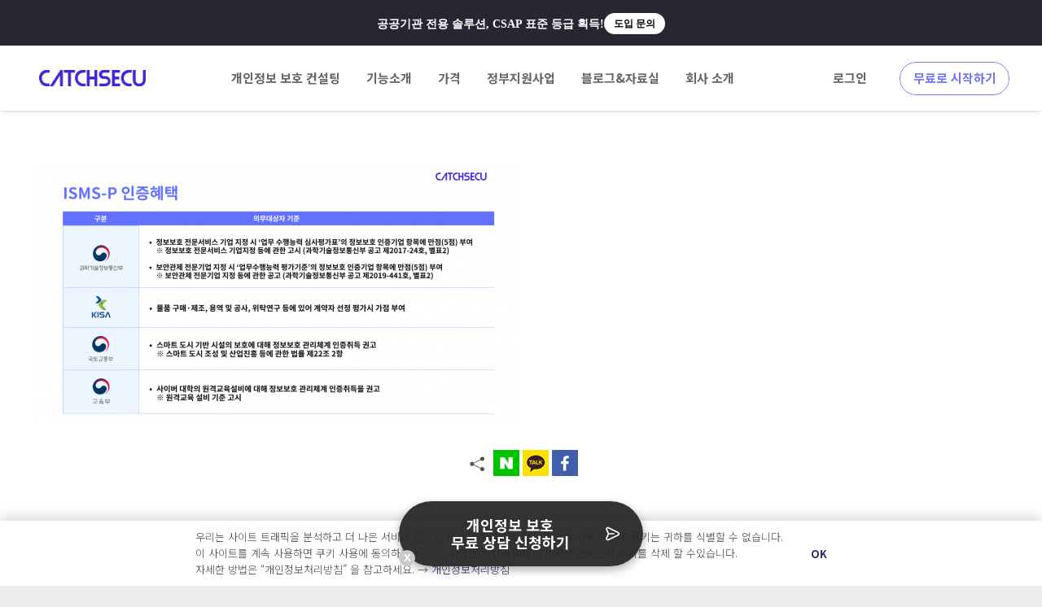

--- FILE ---
content_type: text/css
request_url: https://www.catchsecu.com/wp-content/plugins/cosmosfarm-share-buttons/layout/default/style.css?ver=1.9
body_size: 491
content:
@charset "utf-8";
/**
 * @author https://www.cosmosfarm.com
 */

.cosmosfarm-share-buttons-default { margin: 20px 0; overflow: hidden; }
.cosmosfarm-share-buttons-default.cosmosfarm-align-left { text-align: left; }
.cosmosfarm-share-buttons-default.cosmosfarm-align-center { text-align: center; }
.cosmosfarm-share-buttons-default.cosmosfarm-align-right { text-align: right; }

.cosmosfarm-share-buttons-default img { display: inline; margin: 0 !important; padding: 0; width: 32px !important; height: 32px !important; vertical-align: middle; max-width: 100%; border: 0; }
.cosmosfarm-share-buttons-default .cosmosfarm-share-button-title { display: inline-block; margin: 0 0 5px 0; vertical-align: middle; }
.cosmosfarm-share-buttons-default .cosmosfarm-share-button { transition-duration: .3s; }
.cosmosfarm-share-buttons-default .cosmosfarm-share-button,
.cosmosfarm-share-buttons-default .cosmosfarm-share-button:link,
.cosmosfarm-share-buttons-default .cosmosfarm-share-button:visited,
.cosmosfarm-share-buttons-default .cosmosfarm-share-button:hover,
.cosmosfarm-share-buttons-default .cosmosfarm-share-button:focus,
.cosmosfarm-share-buttons-default .cosmosfarm-share-button:active { margin: 0 0 5px 0 !important; padding: 0 !important; font-size: 11px; font-weight: normal; line-height: 11px; text-align: left; border: 0; border-radius: 0; letter-spacing: normal; cursor: pointer; vertical-align: middle; text-shadow: none; box-shadow: none; }

.cosmosfarm-share-buttons-default .cosmosfarm-share-button:hover,
.cosmosfarm-share-buttons-default .cosmosfarm-share-button:focus,
.cosmosfarm-share-buttons-default .cosmosfarm-share-button:active { opacity: 0.8; }

.cosmosfarm-share-buttons-default .cosmosfarm-naver { background-color: #23b200; color: white; }
.cosmosfarm-share-buttons-default .cosmosfarm-facebook { background-color: #3b5998; color: white; }
.cosmosfarm-share-buttons-default .cosmosfarm-twitter { background-color: #1da1f2; color: white; }
.cosmosfarm-share-buttons-default .cosmosfarm-band { background-color: #11c373; color: white; }
.cosmosfarm-share-buttons-default .cosmosfarm-kakaostory { background-color: #fccb00; color: white; }
.cosmosfarm-share-buttons-default .cosmosfarm-kakaotalk { background-color: #f4e100; color: white; }
.cosmosfarm-share-buttons-default .cosmosfarm-google { background-color: #de5449; color: white; }

.cosmosfarm-share-naver-openmain .nv-openmain { display: inline-block; }